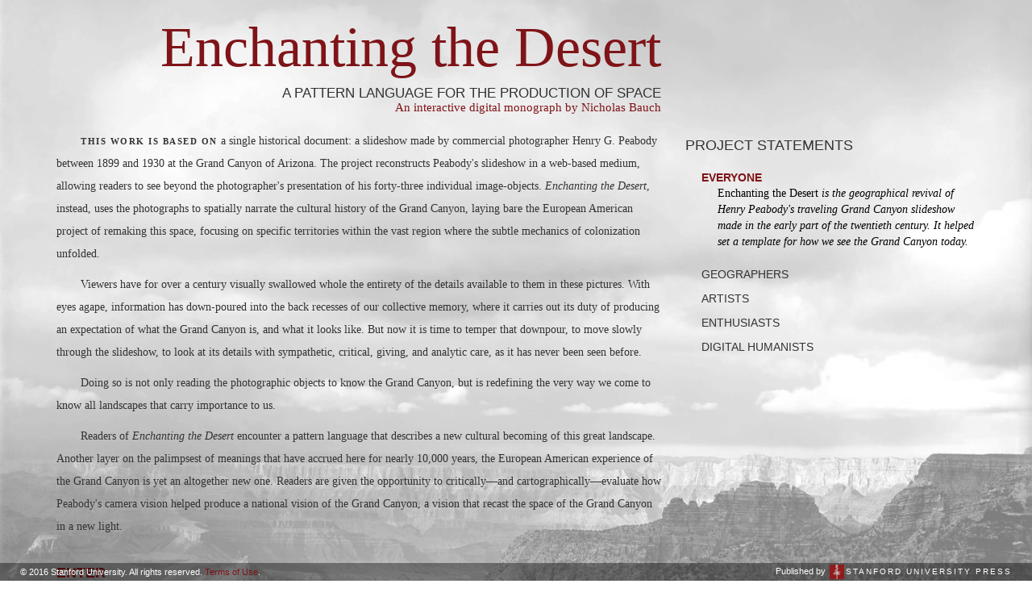

--- FILE ---
content_type: text/html
request_url: http://enchantingthedesert.com/home/
body_size: 5903
content:
<!DOCTYPE html>
<!-- This code file was developed by Delenn Chin between 2014 and 2016 at Stanford University.  The copyright to this document is held by Stanford University.  This file is licensed under the creative Commons License CC BY-NC-ND 4.0. For more information and the complete text of the license please go to https://creativecommons.org/licenses/by-nc-nd/4.0/
Please contact Stanford University Press if you have any questions regarding the reproduction of material included in this document and/or for all requests that don't meet the Creative Commons License CC BY-NC-ND 4.0 requirements. -->
<html>
	<head>
		<title>Enchanting the Desert | Home</title>

    <link rel="shortcut icon" type="image/jpg" href="../images/misc/SUP_favicon_I.jpg">
		<link href='../libs/css/crimson_text_font.css' rel='stylesheet' type='text/css'>

		<script src="../libs/js/jquery.js"></script>

    <script src="../libs/js/bootstrap.min.js"></script>
    <link rel="stylesheet" type="text/css" href="../libs/css/bootstrap.min.css">

    <link rel="stylesheet" href="../libs/css/template.css">

    <script src="../libs/js/jquery.simplemodal.1.4.4.min.js"></script>

    <style>
      
      html { 
        background-color: grey;
        background: url('http://www.enchantingthedesert.com/images/misc/transparent_43.jpg') no-repeat center center fixed; 
        -webkit-background-size: cover;
        -moz-background-size: cover;
        -o-background-size: cover;
        background-size: cover;

      }
      body {
        background-color:transparent;
      }

      #main-title{
        font-size: 5em;
      }

      .title-class {
        font-weight:500;
        font-family: "Times New Roman";
        text-align: right;
        color: #7f1418;
      }

      .sub-title-class {
        font-weight: 300;
        text-align: right;
        font-family: "Calibri", Fallback, sans-serif;
        font-size: 1.2em;
        margin-top: 0px;
      }

      .topic_boxes {
        padding-left: 10px;
        margin-bottom: 5px;
        margin-left: 20px;
        border: 1px solid black;
        width: 100%;
        color: white;
        background-color: black;
        cursor:pointer;
        font-size:1.2em;
      }

      .topic_wrapper {
        margin-bottom:12px;
      }

      .topic_info {
        font-style: italic; 
        font-family: "Times New Roman";
        margin-left:40px; 
        margin-bottom: 20px; 
        font-size:1em;
        opacity:0;
        height:auto;
        max-height:0;
        overflow:hidden;
        -webkit-transition: all .5s ease;
        -moz-transition: all .5s ease;
        -o-transition: all .5s ease;
        -ms-transition: all .5s ease;
        transition: all .5s ease; 
      }
      .topic_info span {
        font-style:normal;
      }
      .topic_wrapper.topic_selected .topic_boxes {
        color: #7f1418;
        cursor:default; 
      }

      .topic_wrapper.topic_selected .topic_info {
        max-height:600px;
        opacity:1;
        color: black;
        margin-top: 10px;
        font-weight: normal;
      }

      .topic_selected {
        color: #7f1418;
        font-weight: bold;
      }

      #enter_console {
        font-size: 1.3em;
        color: #7f1418;
        font-weight: bold;
        margin-top: 10px;
        width:130px;
        cursor: pointer;
        left:45%;
        margin: 0 auto;
      }

      .intro-paragraph, #main_text p {
        font-family: "Times New Roman";
        line-height: 200%;
        text-indent:30px;
      }

      #first-words {
        font-size: 0.8em;
        letter-spacing: 1.5px;
        font-weight:bold;
      }

      .topics {
        margin-bottom: -10px;
        margin-left: 20px;
      }

      .topics:hover {
        cursor:pointer;
      }

      .smaller {
        font-size: 1.1em;
        margin-top: -10px;
        margin-bottom: 20px;
        font-family: "Calibri";
      }

      .content_col {
        margin-bottom:50px;
      }

      footer.navbar-default.navbar-fixed-bottom {
        background-color:rgba(0, 0, 0, 0.4);
        color:white;
      }

      #simplemodal-overlay {background-color:#000;}
      #simplemodal-container {background-color:#f2f2f2; border:8px solid #444; padding:12px;}
      #simplemodal-data {color:black; text-align:center; position:relative; top:50%; transform:translateY(-50%);}

    </style>
	</head>
	<body>

    <div class="container">
      <div class="row">
        <div class="col-md-8 col-sm-12 col-xs-12">
          <h1 id="main-title" class="title-class">Enchanting the Desert</h1>
          <h2 class="sub-title-class">A PATTERN LANGUAGE FOR THE PRODUCTION OF SPACE</h2>
          <h3 class="title-class smaller">An interactive digital monograph
            by Nicholas Bauch</h3>
          </div>
      </div>
      <div class="row">
        <div class="col-md-8 col-sm-12 col-xs-12 content_col">

          <div id='main_text'>
            <p><span id="first-words">THIS WORK IS BASED ON</span> a single historical document: a slideshow made by commercial photographer Henry G. Peabody between 1899 and 1930 at the Grand Canyon of Arizona. The project reconstructs Peabody's slideshow in a web-based medium, allowing readers to see beyond the photographer's presentation of his forty-three individual image-objects. <i>Enchanting the Desert</i>, instead, uses the photographs to spatially narrate the cultural history of the Grand Canyon, laying bare the European American project of remaking this space, focusing on specific territories within the vast region where the subtle mechanics of colonization unfolded.</p>
            <p>Viewers have for over a century visually swallowed whole the entirety of the details available to them in these pictures. With eyes agape, information has down-poured into the back recesses of our collective memory, where it carries out its duty of producing an expectation of what the Grand Canyon is, and what it looks like. But now it is time to temper that downpour, to move slowly through the slideshow, to look at its details with sympathetic, critical, giving, and analytic care, as it has never been seen before.</p>
            <p>Doing so is not only reading the photographic objects to know the Grand Canyon, but is redefining the very way we come to know all landscapes that carry importance to us.</p>
            <p>Readers of <i>Enchanting the Desert</i> encounter a pattern language that describes a new cultural becoming of this great landscape. Another layer on the palimpsest of meanings that have accrued here for nearly 10,000 years, the European American experience of the Grand Canyon is yet an altogether new one.  Readers are given the opportunity to critically&mdash;and cartographically&mdash;evaluate how Peabody&#39;s camera vision helped produce a national vision of the Grand Canyon, a vision that recast the space of the Grand Canyon in a new light.</p>
            <br>
          </div>

          <a id="enter_console" href="../console">ENTER</a>
          
        </div>  

        <div class="col-md-4 col-sm-12 col-xs-12 content_col">
          <h4 style="font-weight: 500;margin-bottom:20px;"> PROJECT STATEMENTS</h4>
          <div>
            <div class="topic_wrapper">
              <div id="everyone" class="topics topic_selected"> EVERYONE </div>
              <div id="everyone_info" class="topic_info"> <span>Enchanting the Desert</span> is the geographical revival of Henry Peabody's traveling Grand Canyon slideshow made in the early part of the twentieth century.  It helped set a template for how we see the Grand Canyon today.</div>
            </div>
            <div class="topic_wrapper">
              <div id="geographers" class="topics"> GEOGRAPHERS </div>
              <div id="geographers_info" class="topic_info"> <span>Enchanting the Desert</span> is a regional portrait of the Grand Canyon that creatively interprets the space produced by a series of landscape photographs.  Building cartographic portraits of the photographs&mdash;a spatial-analytic achievement&mdash;affords the opportunity for a place-based portrait of human inhabitation here&mdash;a humanistic achievement.</div>
            </div>
            <div class="topic_wrapper">
              <div id="artists" class="topics"> ARTISTS </div>
              <div id="artists_info" class="topic_info"> <span>Enchanting the Desert</span> contributes to an aesthetic for the production of cultural space.  It is a conversation between two modes of visual geographic representation: the pictorial and the cartographic.  Holding these two in concert is to explore between emotion and analysis.</div>
            </div>
            <div class="topic_wrapper">
              <div id="enthusiasts" class="topics"> ENTHUSIASTS </div>
              <div id="enthusiasts_info" class="topic_info"> <span>Enchanting the Desert</span> uncovers the contributions of one of the Grand Canyon's earliest commercial promoters. Mostly absent from the historical canon until now, Henry Peabody's photographs open up new ways to learn about the place-based human stories that enrich this region that we love.</div>
            </div>
            <div class="topic_wrapper">
              <div id="digital" class="topics"> DIGITAL HUMANISTS </div>
              <div id="digital_info" class="topic_info"> Using an established medium&mdash;the website application&mdash;<span>Enchanting the Desert</span> introduces a genre of scholarship&mdash;the born-digital interactive monograph.  The medium allows for technical leaps impossible in a print publication.  The genre takes advantage of these leaps by performing spatial narrative in an inventive new way.</div>
            </div>
          </div>
          <p></p>
        </div>  
      </div>
    </div>

    <footer class="navbar-default navbar-fixed-bottom">
      <div id="footer_wrapper" class="container">
        <span>&copy; 2016 Stanford University. All rights reserved. <a href="http://enchantingthedesert.com/terms-of-use" target="_blank">Terms of Use</a>.</span>
        <span class="sup">
          <ul>
            <li style="padding-right:5px;">Published by</li>
            <li><img src="http://www.enchantingthedesert.com/images/misc/SUP_favicon_I.jpg"></li>
            <li id="sup-text">Stanford University Press</li>
          </ul>
        </span>
      </div>
    </footer>
    <script>
      (function(i,s,o,g,r,a,m){i['GoogleAnalyticsObject']=r;i[r]=i[r]||function(){
      (i[r].q=i[r].q||[]).push(arguments)},i[r].l=1*new Date();a=s.createElement(o),
      m=s.getElementsByTagName(o)[0];a.async=1;a.src=g;m.parentNode.insertBefore(a,m)
      })(window,document,'script','https://www.google-analytics.com/analytics.js','ga');

      ga('create', 'UA-195325-5', 'auto');
      ga('send', 'pageview');


      // returns true if current device is a mobile device (not including tablets)
      window.mobilecheck = function() {
        var check = false;
        (function(a){if(/(android|bb\d+|meego).+mobile|avantgo|bada\/|blackberry|blazer|compal|elaine|fennec|hiptop|iemobile|ip(hone|od)|iris|kindle|lge |maemo|midp|mmp|mobile.+firefox|netfront|opera m(ob|in)i|palm( os)?|phone|p(ixi|re)\/|plucker|pocket|psp|series(4|6)0|symbian|treo|up\.(browser|link)|vodafone|wap|windows ce|xda|xiino/i.test(a)||/1207|6310|6590|3gso|4thp|50[1-6]i|770s|802s|a wa|abac|ac(er|oo|s\-)|ai(ko|rn)|al(av|ca|co)|amoi|an(ex|ny|yw)|aptu|ar(ch|go)|as(te|us)|attw|au(di|\-m|r |s )|avan|be(ck|ll|nq)|bi(lb|rd)|bl(ac|az)|br(e|v)w|bumb|bw\-(n|u)|c55\/|capi|ccwa|cdm\-|cell|chtm|cldc|cmd\-|co(mp|nd)|craw|da(it|ll|ng)|dbte|dc\-s|devi|dica|dmob|do(c|p)o|ds(12|\-d)|el(49|ai)|em(l2|ul)|er(ic|k0)|esl8|ez([4-7]0|os|wa|ze)|fetc|fly(\-|_)|g1 u|g560|gene|gf\-5|g\-mo|go(\.w|od)|gr(ad|un)|haie|hcit|hd\-(m|p|t)|hei\-|hi(pt|ta)|hp( i|ip)|hs\-c|ht(c(\-| |_|a|g|p|s|t)|tp)|hu(aw|tc)|i\-(20|go|ma)|i230|iac( |\-|\/)|ibro|idea|ig01|ikom|im1k|inno|ipaq|iris|ja(t|v)a|jbro|jemu|jigs|kddi|keji|kgt( |\/)|klon|kpt |kwc\-|kyo(c|k)|le(no|xi)|lg( g|\/(k|l|u)|50|54|\-[a-w])|libw|lynx|m1\-w|m3ga|m50\/|ma(te|ui|xo)|mc(01|21|ca)|m\-cr|me(rc|ri)|mi(o8|oa|ts)|mmef|mo(01|02|bi|de|do|t(\-| |o|v)|zz)|mt(50|p1|v )|mwbp|mywa|n10[0-2]|n20[2-3]|n30(0|2)|n50(0|2|5)|n7(0(0|1)|10)|ne((c|m)\-|on|tf|wf|wg|wt)|nok(6|i)|nzph|o2im|op(ti|wv)|oran|owg1|p800|pan(a|d|t)|pdxg|pg(13|\-([1-8]|c))|phil|pire|pl(ay|uc)|pn\-2|po(ck|rt|se)|prox|psio|pt\-g|qa\-a|qc(07|12|21|32|60|\-[2-7]|i\-)|qtek|r380|r600|raks|rim9|ro(ve|zo)|s55\/|sa(ge|ma|mm|ms|ny|va)|sc(01|h\-|oo|p\-)|sdk\/|se(c(\-|0|1)|47|mc|nd|ri)|sgh\-|shar|sie(\-|m)|sk\-0|sl(45|id)|sm(al|ar|b3|it|t5)|so(ft|ny)|sp(01|h\-|v\-|v )|sy(01|mb)|t2(18|50)|t6(00|10|18)|ta(gt|lk)|tcl\-|tdg\-|tel(i|m)|tim\-|t\-mo|to(pl|sh)|ts(70|m\-|m3|m5)|tx\-9|up(\.b|g1|si)|utst|v400|v750|veri|vi(rg|te)|vk(40|5[0-3]|\-v)|vm40|voda|vulc|vx(52|53|60|61|70|80|81|83|85|98)|w3c(\-| )|webc|whit|wi(g |nc|nw)|wmlb|wonu|x700|yas\-|your|zeto|zte\-/i.test(a.substr(0,4)))check = true})(navigator.userAgent||navigator.vendor||window.opera);
        return check;
      }

      var active_topic = "everyone";

      var modal_options = {"minHeight":200, "minWidth":400, "overlayClose":true, "autoResize":true}

      $('.topics').click(function(e) {
        $('#' + active_topic).parent().removeClass("topic_selected");
        $('.topic_selected').removeClass("topic_selected");
        var $currObject = $(this);
        active_topic = e.target.id;
        $currObject.parent().addClass("topic_selected");
      });

      $(document).ready(function() {
        $('#' + active_topic).trigger("click");
      });

      $('#enter_console').click(function() {

        if (window.mobilecheck()) {
          $.modal("Please explore <i>Enchanting the Desert</i> on a large screen", modal_options);
          return false;
        }

        var browser = BrowserDetection();

        if (browser != "chrome" && browser != "safari") {
          $.modal("Make sure to use Safari v.7.0.7+ or Chrome to access the console", modal_options);
          return false;
        } else if (browser == "safari") {
          $.modal("<p>Make sure to use Safari v.7.0.7+ or Chrome to access the console</p><p><a href='../console' style='color:#7f1418'>Continue</a></p>", modal_options);
          return false;
        }
      });

      function BrowserDetection() {

        if (/Firefox[\/\s](\d+\.\d+)/.test(navigator.userAgent)) {
            var ffversion = new Number(RegExp.$1) ;   
            return "firefox";  
        } else if (/MSIE (\d+\.\d+);/.test(navigator.userAgent)) {
            var ieversion = new Number(RegExp.$1);
            return "MSIE";         
        } else if (/Chrome[\/\s](\d+\.\d+)/.test(navigator.userAgent)) {
            var chromeversion = new Number(RegExp.$1);
            return "chrome";  
        } else if (/Opera[\/\s](\d+\.\d+)/.test(navigator.userAgent)) {
            var oprversion = new Number(RegExp.$1);
            return "opera";   
        } else if (/Safari[\/\s](\d+\.\d+)/.test(navigator.userAgent)) {
            return "safari";  
        }
      
      }

    </script>
	</body>
</html>


--- FILE ---
content_type: text/css
request_url: http://enchantingthedesert.com/libs/css/crimson_text_font.css
body_size: 377
content:
@font-face {
  font-family: 'Crimson Text';
  font-style: normal;
  font-weight: 400;
  src: local('Crimson Text'), local('CrimsonText-Roman'), url(http://fonts.gstatic.com/s/crimsontext/v6/3IFMwfRa07i-auYR-B-zNaRDOzjiPcYnFooOUGCOsRk.woff) format('woff');
}
@font-face {
  font-family: 'Crimson Text';
  font-style: normal;
  font-weight: 700;
  src: local('Crimson Text Bold'), local('CrimsonText-Bold'), url(http://fonts.gstatic.com/s/crimsontext/v6/rEy5tGc5HdXy56Xvd4f3IxAPw1J91axKNXP_-QX9CC8.woff) format('woff');
}
@font-face {
  font-family: 'Crimson Text';
  font-style: italic;
  font-weight: 400;
  src: local('Crimson Text Italic'), local('CrimsonText-Italic'), url(http://fonts.gstatic.com/s/crimsontext/v6/a5QZnvmn5amyNI-t2BMkWL52ooqJRs02xO3mONBoqeI.woff) format('woff');
}
@font-face {
  font-family: 'Crimson Text';
  font-style: italic;
  font-weight: 700;
  src: local('Crimson Text Bold Italic'), local('CrimsonText-BoldItalic'), url(http://fonts.gstatic.com/s/crimsontext/v6/4j4TR-EfnvCt43InYpUNDLz7bF_NE717IFsea40dLmU.woff) format('woff');
}


--- FILE ---
content_type: text/css
request_url: http://enchantingthedesert.com/libs/css/template.css
body_size: 1121
content:
/*
This code file was developed by Delenn Chin between 2014 and 2016 at Stanford University.  The copyright to this document is held by Stanford University.  This file is licensed under the creative Commons License CC BY-NC-ND 4.0. For more information and the complete text of the license please go to https://creativecommons.org/licenses/by-nc-nd/4.0/
Please contact Stanford University Press if you have any questions regarding the reproduction of material included in this document and/or for all requests that don't meet the Creative Commons License CC BY-NC-ND 4.0 requirements.
*/

* {
    -webkit-box-sizing: border-box;
    -moz-box-sizing: border-box;
    box-sizing: border-box
}
*:before, *:after {
    -webkit-box-sizing: border-box;
    -moz-box-sizing: border-box;
    box-sizing: border-box
}
body {
  background-color: #D4D4D2;
  margin:0;
}
a {
  color:#7f1418;
  text-decoration:none;
}
ul li a {
  color:black;
}
ul li a:hover {
  color:#7f1418;
  text-decoration: none;
}

h3 {
  color:#7f1418;
  font-weight: normal;
  margin-bottom: 20px;
}
ul {
  margin-top:0;
  margin-bottom:10px;
}
#wrapper {
  height:calc(100% - 25px);

}
#page-text {
  margin:0 auto;
  width: 900px;
  background-color:#f0f0f0;
  padding:30px;
}
#footer_wrapper {
  width:100%;
}
footer.navbar-default.navbar-fixed-bottom {
  background-color:#d4d4d2;
}
footer.navbar-default.navbar-fixed-bottom {
  margin:0;
}
#header_menu {
  display:inline-block;
  width:100%;
  height:40px;
  background-image:url("http://enchantingthedesert.com/images/misc/Banner_photo_BG_2-24-16.png");
  background-repeat:no-repeat;
  background-size:cover;
}
#header_menu nav {
  font-family: arial;
  font-size:0.9em;
}
#header_topics {
  height:4%;
  border-top: 1px solid #EBEBEB;
  border-bottom: 1px solid #EBEBEB;
  background-color: white;
}
#title {
  color:#7f1418;
  float: left;
  margin: 0;
  padding-left: 50px;
  font-family: inherit;
  font-weight: 500;
  line-height: 1.1;
  font-size:36px;
  padding-left:10%;
}
#title a{
  font-family: 'Georgia', serif;
}
#title a:hover {
  color:#7f1418;
  text-decoration:none;
}
nav {
  float: right;
  text-align: right;
  padding-right: 10px;
  padding-top:7px;
}

nav ul {
  list-style: none;
}

nav li {
  display: inline-block;
  margin-left: 10px;
}
footer {
  padding: 0px 10px;
  height: 22px;
  font-family:"Helvetica Neue", Helvetica, Arial, sans-serif;
}
footer img {
  max-height: 18px;
  margin-right:2px;
}
footer span {
  line-height:21px;
  font-size:.8em;
}
span.sup {
  float: right;
  font-family: Helvetica, Arial, serif;
  display: inline-block;
  margin: 0;
}
#sup-text {
  text-transform: uppercase;
  font-size: 10px;
  letter-spacing: 2px;
  line-height:21px;
}
span.sup ul {
  list-style: none;
  margin: 0;
  height:21px;
}

span.sup li {
  display: inline-block;
  height:21px;
  float:left;
}

--- FILE ---
content_type: text/plain
request_url: https://www.google-analytics.com/j/collect?v=1&_v=j102&a=877339768&t=pageview&_s=1&dl=http%3A%2F%2Fenchantingthedesert.com%2Fhome%2F&ul=en-us%40posix&dt=Enchanting%20the%20Desert%20%7C%20Home&sr=1280x720&vp=1280x720&_u=IEBAAEABAAAAACAAI~&jid=858516297&gjid=1119528331&cid=603234677.1769909034&tid=UA-195325-5&_gid=737392672.1769909034&_r=1&_slc=1&z=477316159
body_size: -453
content:
2,cG-P32J16SQL3